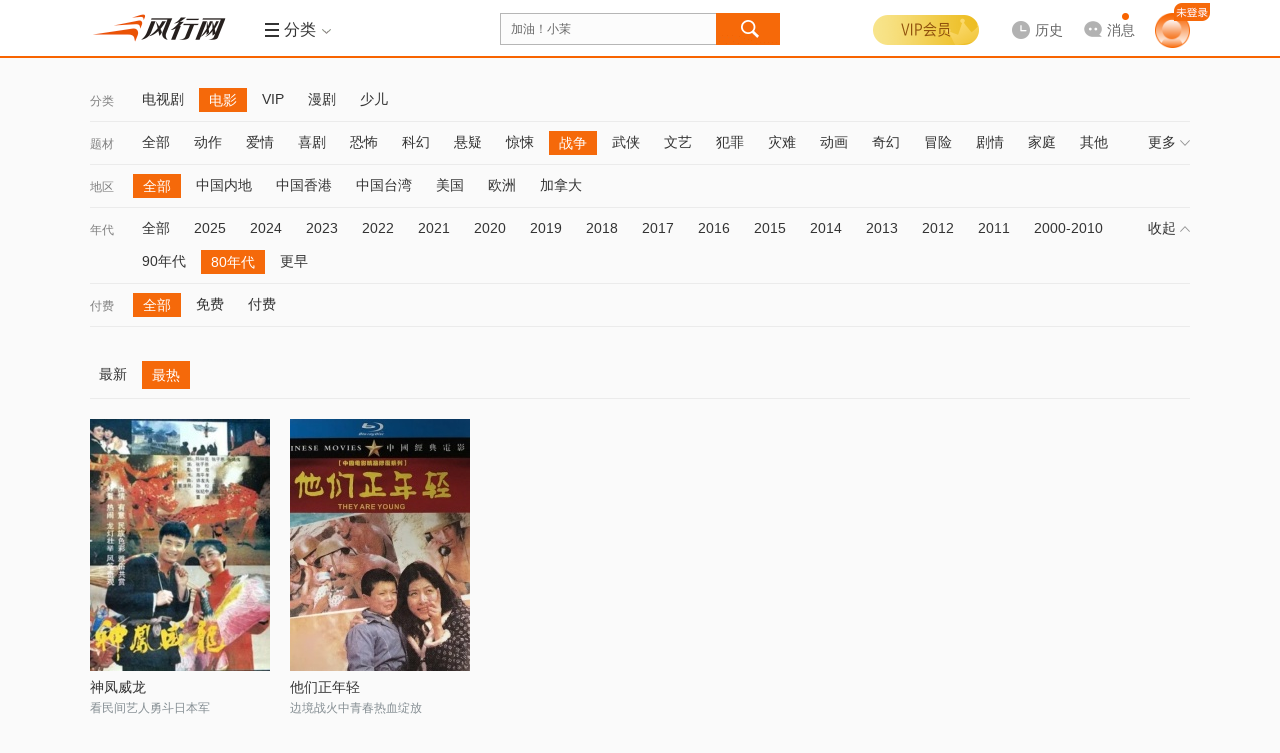

--- FILE ---
content_type: text/html; charset=utf-8
request_url: http://fs.fun.tv/retrieve/a-e58db0e5baa6.c-e794b5e5bdb1.t-e68898e4ba89.v-e585a8e983a8.y-3830e5b9b4e4bba3/
body_size: 12526
content:
<!DOCTYPE html>
<!--[if lt IE 7 ]><html class="ie6 page_retrieve_" lang="zh-cn"><![endif]-->
<!--[if IE 7 ]><html class="ie7 page_retrieve_" lang="zh-cn"><![endif]-->
<!--[if IE 8 ]><html class="ie8 page_retrieve_" lang="zh-cn"><![endif]-->
<!--[if IE 9 ]><html class="ie9 page_retrieve_" lang="zh-cn"><![endif]-->
<!--[if (gt IE 9)|!(IE) ]><html page_retrieve_ lang="zh-cn"><![endif]-->
<html class="page_retrieve_ fs" data-fs="1">
<head>
<meta http-equiv="Content-Type" content="text/html; charset=utf-8" />
<meta name="Description" content="新一代视频风行网,提供免费电影、电视剧、综艺、动漫、体育等视频内容的在线观看和下载.累积7亿用户的全平台,为传媒机构和品牌客户开设了官方视频服务账号,通过大数据分析与个性推荐订阅技术,实现海量独家内容与用户个性需求即时匹配." /><meta itemprop="description" content="新一代视频风行网,提供免费电影、电视剧、综艺、动漫、体育等视频内容的在线观看和下载.累积7亿用户的全平台,为传媒机构和品牌客户开设了官方视频服务账号,通过大数据分析与个性推荐订阅技术,实现海量独家内容与用户个性需求即时匹配."/>
<meta itemprop="name" content="风行-新一代平台"/><meta name="keywords" content="免费电影,电影下载,在线视频,在线电影" />
<meta http-equiv="P3P" content='CP="CAO PSA OUR"' />
<meta name="viewport" content="initial-scale=0.85333, width=device-width, minimum-scale=0.25, maximum-scale=1.0, user-scalable=yes"/><meta name="renderer" content="webkit">
<meta property="qc:admins" content="21563471256656301766375" />
<meta name="360_union_verify" content="a97838ec6848929c7394d3fd49afcbdd" /><meta name="360-site-verification" content="572ce92c83c2666e6ce2ddec94860763" /><meta name='360_ssp_verify' content='5984b0fd08752aa35fbd934b89551dcf' />
<meta itemprop="image" content="http://static.funshion.com/open/static/img/logo.gif" /><meta name="baidu_union_verify" content="d8ba98322feedf0655b04421bdf6bca6"/>
<title>风行-新一代平台</title>
<!--<link rel="dns-prefetch" href="//http://static.funshion.com"/>
<link rel="dns-prefetch" href="//http://static.fspcdn.com"/>
<link rel="dns-prefetch" href="//http://img.fspcdn.com"/>
<link rel="dns-prefetch" href="//api.fun.tv"/>
<link rel="dns-prefetch" href="//q.fun.tv"/>-->
<link rel="dns-prefetch" href="//static.funshion.com"/>
<link rel="dns-prefetch" href="//img.funshion.com"/>
<link rel="dns-prefetch" href="//api1.fun.tv"/>
<link rel="dns-prefetch" href="//q1.fun.tv"/>
<link rel="search" type="application/opensearchdescription+xml" href="http://www.fun.tv/opensearch.xml" title="风行网影视搜索"/>
<script type="text/javascript">
var _hmt = _hmt || []; //百度统计
window.F = window.F ||{};
window.F.config = window.F.config || {};
window.F.isfs = "";
F.config.cl_tipinfo = {};
F.config.cl_tipinfo.name = '';
F.config.cl_tipinfo.url = '';
F.config.switchControl = {};
F.config.switchControl.login = parseInt('1');
F.config.switchControl.register = parseInt('1');
F.config.banner = {};
F.config.banner.height = parseInt('0')||0;

F.config.cl_tipinfo.vplay_name = '';
F.config.cl_tipinfo.vplay_url = '';
F.config.ctrlname = 'retrieve_';
if( F.config.ctrlname != "index_"){
	F.config.banner.height = 0;
}
F.config.server_time = parseInt('1769944568');F.config.flash_url = 'http://static.funshion.com/market/p2p/openplatform/master/2020-7-2/FunVodPlayer_1508.swf';</script>
<!--[if lt IE 7 ]>
<style type="text/css">
    *html,*html body{background-image:url(about:blank);background-attachment:fixed;}
</style>
<![endif]-->
<script type="text/javascript">window.F = window.F ||{};F.jsDepend = {"domain":"http:\/\/static.funshion.com\/open\/fis\/js\/v12\/","prefix":"common\/widget\/","depend":{"widget\/client\/client.js":"client\/client_60208231a3.js","widget\/client\/recommend.js":"client\/recommend_25aaafaae5.js","widget\/deliver\/clientTip.js":"deliver\/clientTip_65d7d47f3e.js","widget\/deliver\/deliver.js":"deliver\/deliver_3f69d402bc.js","widget\/deliver\/fullScreenHandler.js":"deliver\/fullScreenHandler_bf5fefcfd6.js","widget\/deliver\/plHandler.js":"deliver\/plHandler_20ef795dc7.js","widget\/deliver\/popWindowTop.js":"deliver\/popWindowTop_31bceed314.js","widget\/deliver\/tabView.js":"deliver\/tabView_ed1b25b6c9.js","widget\/html5video\/html5VideoNew.js":"html5video\/html5VideoNew_128b734f09.js","widget\/html5video\/liveVideo.js":"html5video\/liveVideo_bd4af65452.js","widget\/login\/thirdContinue.js":"login\/thirdContinue_fef80b302c.js","widget\/torrent2\/Torr.js":"torrent2\/Torr_8b1573f7dd.js","widget\/torrent2\/TorrPlugins.js":"torrent2\/TorrPlugins_ff15185a58.js","widget\/torrent2\/TorrRender.js":"torrent2\/TorrRender_edc55abd30.js","widget\/torrent2\/TorrTemplate.js":"torrent2\/TorrTemplate_b778fb3889.js"}}</script>
<link rel="stylesheet" type="text/css" href="http://static.funshion.com/open/fis/css/v12/pkg/base_v12_b2b96d2829.css"/>
<link rel="stylesheet" type="text/css" href="http://static.funshion.com/open/fis/css/v12/common/widget/torrent2/Torr_53e955812b.css"/>
<link rel="stylesheet" type="text/css" href="http://static.funshion.com/open/fis/css/v12/retrieve/retrieve_653a12d1cf.css"/>
<link rel="stylesheet" type="text/css" href="http://static.funshion.com/open/fis/css/v12/css/common-fs_2a295689ed.css"/><style type="text/css">
html{scrollbar-face-color:#F7F7F7;scrollbar-highlight-color:#F7F7F7;scrollbar-3dlight-color:#9F9F9F;scrollbar-darkshadow-color:#9F9F9F;scrollbar-shadow-color:#F7F7F7;scrollbar-arrow-color:#9F9F9F;scrollbar-track-color:#D9D7D8;}
</style><script type="text/javascript">!function(){var e,n="",o=0,r=0,i={get:function(e){var n=document.cookie;if(!n.length)return"";for(var o=n.split("; "),r=o.length-1;r>=0;r--){var i=o[r].split("=");if(i.length>1&&i[0]==e&&i[1])return unescape(i[1])}return""}};try{n=document.referrer.length>0?document.referrer:window.opener&&opener.location&&opener.location.href?opener.location.href:""}catch(a){}var c=window.location.href,d="";/fs\.fun\.tv/.exec(location.host)?d="fs_web":/www\.fun\.tv/.exec(location.host)?d="pc_web":/m\d*\.fun\.tv/.exec(location.host)&&(d="mweb");var u={fck:i.get("fck"),rprotocol:"4",url:c,referurl:n,readytime:0,client:d},f=function(){var e={dns:"0",conn:"0",req:"0",rep:"0",ttfb:"0",timing:"0"};if(window.performance&&window.performance.timing){var n=window.performance.timing;e.timing="1",e.dns=n.domainLookupEnd-n.domainLookupStart,e.conn=n.connectEnd-n.connectStart,e.req=n.responseStart-n.requestStart,e.rep=n.responseEnd-n.responseStart,e.ttfb=n.responseStart-n.requestStart}return e},m=function(){var e="_imode_superid",n=i.get(e),o=!1;return n&&(val=parseInt("0x"+n)||0,val&&val%7==0&&(o=!0)),o}(),l=function(e){var n=[];for(var o in e)n.push(o+"="+encodeURIComponent(e[o]));return n.join("&")},s=function(e){m||((new Image).src=e)},w={logInit:function(n){clearTimeout(e);var o=location.protocol+"//stat.funshion.com/website/fe_init?",i={};for(var a in u)i[a]=u[a];for(var a in n)i[a]=n[a];r>0&&(i.readytime=r),o+=l(i),o+="&"+l(f()),o+="&domnum="+document.getElementsByTagName("*").length,window.F&&window.F.config&&window.F.config.isWangjs||s(o)},logError:function(n){clearTimeout(e);var o=location.protocol+"//stat.funshion.com/website/fe_error?",i=n||{};for(var a in u)i[a]=u[a];i.readytime=r,o+=l(i),o+="&"+l(f()),o+="&domnum="+document.getElementsByTagName("*").length,window.F&&window.F.config&&window.F.config.isWangjs||s(o)}};window.qa=w,w.test=function(e,n,o){o=o||1e4,console.time(e);for(var r=0;o>r;r++)n();console.timeEnd(e)};var v=function(){r=(new Date).valueOf()-o,clearTimeout(e),window.F&&window.T||(e=setTimeout(window.qa.logError,5e3))};!function(){function e(){e.isReady||(e.isReady=!0,v())}function n(){try{document.documentElement.doScroll("left")}catch(o){return void setTimeout(n,1)}e()}function r(){if(!a)if(a=!0,document.addEventListener)document.addEventListener("DOMContentLoaded",i,!1),window.addEventListener("load",e,!1);else if(document.attachEvent){document.attachEvent("onreadystatechange",i),window.attachEvent("onload",e);var o=!1;try{o=null==window.frameElement}catch(r){}document.documentElement.doScroll&&o&&n()}}var i,a=!1;document.addEventListener?i=function(){document.removeEventListener("DOMContentLoaded",i,!1),e()}:document.attachEvent&&(i=function(){"complete"===document.readyState&&(document.detachEvent("onreadystatechange",i),e())}),o=(new Date).valueOf(),r()}()}();</script>
<script type="text/javascript" charset="utf-8" src="http://static.funshion.com/open/fis/js/v12/??langFix_17207a512e.js,sha1_90f959a43e.js,core_cdfdc66737.js,v8_e7534489ec.js,tpl_7715919b5f.js"></script>
<!-- <script type="text/javascript" src="/common/client/client.js"></script>
<script type="text/javascript" src="/common/card/tipCard.js"></script> --><script data-ad-client="ca-pub-8505559504105607" async src="https://pagead2.googlesyndication.com/pagead/js/adsbygoogle.js"></script>
</head>
<body>

<div class="ad-slider" data-deliver="fs_slider"></div><div class="ad-festival-bg"></div>
<script type="text/javascript">!function(){if(window.T&&window.T.swf.version){var a=F.config.protocol+"//static.funshion.com/open/static/localStorage.swf?20141218",e=['<div style="position:absolute;left:0;top:0;width:2px;height:2px;overflow:hidden">','<object width="2" height="2" codebase="http://download.macromedia.com/pub/shockwave/cabs/flash/swflash.cab" id="localStorage" classid="clsid:D27CDB6E-AE6D-11cf-96B8-444553540000">','<param value="'+a+'" name="movie" />','<param value="transparent" name="wmode"/>','<param value="always" name="allowScriptAccess"/>','<embed width="2" height="2" wmode="transparent" pluginspage="http://www.macromedia.com/go/getflashplayer" name="localStorage" type="application/x-shockwave-flash" allowscriptaccess="always" loop="false" play="true" quality="high" src="'+a+'"></embed>',"</object>","</div>"].join("");T.ready(function(){try{T.g("localstoreSWF").innerHTML=e}catch(a){}})}}();</script><div class="head-mod z-app-head fix " id="nav-container"  style="height:58px" >
    <div class="hd-content z-app-head fixed fix" id="nav-container-main" style="">
        <div class="mod-wrap hd-wrap">
            <div class="hd-left fix">
                <div class="hd-logo">
                    <h1 class="logo"><a href="http://fs.fun.tv/" title="风行" hidefocus><img style="overflow: hidden;" src="http://static.funshion.com/open/static/img/logo.gif" /></a></h1>
                                                            <div class="hd-ad">
                        <div class="ad-wrap" data-deliver="ws_retrieve__logo"></div>
                    </div>
                                        <div class="hd-line">&nbsp;</div>
                    <div class="hd-menu hd-nav hd-vmenu" id="verticalMenuLayout" data-hover-wrap="show-panel">
                        <a href="javascript:;" class="tit-inner head-btn fix" data-hover-ele="1">
                            <b class="lump "></b>
                            <b class="tit">导航</b>
                            <em class="icon"></em>
                        </a>
                    </div>
                                                            <div class="hd-menu hd-ret" id="subMenuLayout" data-hover-wrap="show-panel">
                        <a href="javascript:;" class="tit-inner head-btn fix  tool-comboxlike"  data-target=".hd-menu-wrap"  data-mouse="mouseover" data-hover-ele="1">
                                                        <b class="lump hd-nav-ico"></b>
                            <b class="hd-menu-ico"></b>
                            <b class="tit">分类</b>
                            <em class="icon"></em>
                        </a>
                        <div class="hd-menu-wrap">
                            <i class="menu-arrow"></i>
                            <div class="hd-menu-inner">
                                <ul>
                                    <li class="hd-main-sort">
                                        <span class="type"><a class="current" href="http://fs.fun.tv/movie/">电<b class="interval"></b>影</a></span><span class="line"></span><a href="http://fs.fun.tv/retrieve/a-e585a8e983a8.c-e794b5e5bdb1/" >热映</a><a href="http://fs.fun.tv/retrieve/c-e794b5e5bdb1.t-e58aa8e4bd9c/" >动作</a><a href="http://fs.fun.tv/retrieve/a-e58685e59cb0.c-e794b5e5bdb1.t-e585a8e983a8/" >华语</a><a href="http://fs.fun.tv/retrieve/a-e7be8ee59bbd.c-e794b5e5bdb1.t-e585a8e983a8/" >美国</a><a href="http://fs.fun.tv/retrieve/a-e585a8e983a8.c-e794b5e5bdb1.o-mo.t-e585a8e983a8/" >更多</a>
                                    </li>
                                    <li class="hd-main-sort right"><span class="type"><a class="current" href="http://fs.fun.tv/tv/">电视剧</a></span><span class="line"></span><a href="http://fs.fun.tv/retrieve/c-e794b5e8a786e589a7.o-mo/" >新剧</a><a href="http://fs.fun.tv/retrieve/a-e58685e59cb0.c-e794b5e8a786e589a7.o-pl/" >内地</a><a href="http://fs.fun.tv/retrieve/a-e585a8e983a8.c-e794b5e8a786e589a7.t-e788b1e68385/" >爱情</a><a href="http://fs.fun.tv/retrieve/a-e585a8e983a8.c-e794b5e8a786e589a7.o-pl.t-e68898e4ba89/" >战争</a><a href="http://fs.fun.tv/retrieve/a-e585a8e983a8.c-e794b5e8a786e589a7.t-e585a8e983a8/" >更多</a></li>
                                    <li class="hd-main-sort"><span class="type"><a class="current" href="http://fs.fun.tv/children/">少<b class="interval"></b>儿</a></span><span class="line"></span><a href="http://fs.fun.tv/retrieve/c-e5b091e584bf.t-e783ade692ad/" >热播</a><a href="http://fs.fun.tv/retrieve/c-e5b091e584bf.g-e585a8e983a8.t-e584bfe6ad8c/" >儿歌</a><a href="http://fs.fun.tv/retrieve/c-e5b091e584bf.g-e585a8e983a8.t-e697a9e69599/" >早教</a><a href="http://fs.fun.tv/retrieve/c-e5b091e584bf.g-e585a8e983a8.t-e6909ee7ac91/" >搞笑</a><a href="http://fs.fun.tv/retrieve/c-e5b091e584bf.o-mo/" >更多</a></li>
                                    <li class="hd-main-sort right"><span class="type"><a class="current gray-color">服<b class="interval"></b>务</a></span><span class="line"></span><a href="http://fs.fun.tv/vip" >VIP</a><a href="http://game.funshion.com/home/" >游戏</a></li>
                                </ul>
                                <ul class="info">
                                    <li class="sort-line">&nbsp;</li>
                                    <li class="sort-content">
                                        <div class="tit">
                                            <span>热<b class="interval"></b>点</span>
                                            <i class="hot"></i>
                                        </div>
                                                                                                                                    <a class="item " href="/vplay/g-1046797/" target="_self">检察风云</a>
                                                                                            <a class="item " href="/vplay/g-1034811/" target="_self">灿烂的季节</a>
                                                                                            <a class="item " href="/vplay/g-1099975/" target="_self">酱园弄·悬案</a>
                                                                                            <a class="item " href="/vplay/g-1085245/" target="_self">哪吒之魔童闹海</a>
                                                                                            <a class="item " href="/vplay/g-1031611/" target="_self">沸腾人生</a>
                                                                                                                        </li>
                                </ul>
                            </div>
                        </div>
                    </div>
                                    </div>
            </div>
            <div class="hd-center fix">
                <div class="hd-so">
                    <div class="jd-search-back-ad">
                        <div data-deliver="ws_search_back"></div>
                    </div>
                    <div class="so-unit" id="soUnit">
                        <form onsubmit="" name="msearch" id="msearch" action="http://fs.fun.tv/search/?word="
                              method="get">
                        <div class="so-inner">
                            <input block="soframe_1_0" type="text" class="so-text" id="so" name="word" soword="" value="加油！小茉" autocomplete="off" maxlength="30" lang="zh-cn" />
                        </div>
                        <input type="submit" id="submit-btn" class="submit-btn" value="" block="soframe_2_" />
                        <div class="so-window-wrap z-act-pop" id="soWindWrap">
                                                        <div class="so-hot" id="soHotWord" data-deliver="ws_search_couplet">
                                <div class="so-history">
                                    <div class="so-inner-title">
                                        <a class="opt remove" block="sodelall_0"><i></i>清空</a>
                                        <div class="wrap">
                                            <i></i>最近搜过
                                        </div>
                                    </div>
                                    <ul class="so-history-wrap" id="so-history-wrap">                                       
                                    </ul>
                                </div>
                                <div class="so-hotkey">
                                    <div class="so-inner-title">
                                        <div class="wrap">
                                            <i></i>大家都在搜
                                        </div>
                                    </div>
                                    <div class="so-hotkey-wrap fix">
                                                                                <a class="hot-list " block="sohotword_1_加油！小茉"  href="http://fs.fun.tv/search/?word=加油！小茉" >加油！小茉</a>
                                                                                <a class="hot-list hot-list-even" block="sohotword_2_风林火山"  href="http://fs.fun.tv/search/?word=风林火山" >风林火山</a>
                                                                                <a class="hot-list " block="sohotword_3_浪浪人生"  href="http://fs.fun.tv/search/?word=浪浪人生" >浪浪人生</a>
                                                                                <a class="hot-list hot-list-even" block="sohotword_4_奇幻西游：新世界"  href="http://fs.fun.tv/search/?word=奇幻西游：新世界" >奇幻西游：新世界</a>
                                                                                <a class="hot-list " block="sohotword_5_刺杀小说家2"  href="http://fs.fun.tv/search/?word=刺杀小说家2" >刺杀小说家2</a>
                                                                                <a class="hot-list hot-list-even" block="sohotword_6_隐锋"  href="http://fs.fun.tv/search/?word=隐锋" >隐锋</a>
                                                                                <a class="hot-list " block="sohotword_7_南京照相馆"  href="http://fs.fun.tv/search/?word=南京照相馆" >南京照相馆</a>
                                                                                <a class="hot-list hot-list-even" block="sohotword_8_春天的爱"  href="http://fs.fun.tv/search/?word=春天的爱" >春天的爱</a>
                                                                                <a class="hot-list " block="sohotword_9_铁血淞沪"  href="http://fs.fun.tv/search/?word=铁血淞沪" >铁血淞沪</a>
                                                                                <a class="hot-list hot-list-even" block="sohotword_10_依依向北风"  href="http://fs.fun.tv/search/?word=依依向北风" >依依向北风</a>
                                                                                <a class="hot-list " block="sohotword_11_单单"  href="http://fs.fun.tv/search/?word=单单" >单单</a>
                                                                                <a class="hot-list hot-list-even" block="sohotword_12_9号传奇"  href="http://fs.fun.tv/search/?word=9号传奇" >9号传奇</a>
                                                                                <a class="hot-list " block="sohotword_13_开山人"  href="http://fs.fun.tv/search/?word=开山人" >开山人</a>
                                                                                <a class="hot-list hot-list-even" block="sohotword_14_阵地"  href="http://fs.fun.tv/search/?word=阵地" >阵地</a>
                                                                                <a class="hot-list " block="sohotword_15_猎狐·行动"  href="http://fs.fun.tv/search/?word=猎狐·行动" >猎狐·行动</a>
                                                                                <a class="hot-list hot-list-even" block="sohotword_16_酱园弄·悬案"  href="http://fs.fun.tv/search/?word=酱园弄·悬案" >酱园弄·悬案</a>
                                                                                <a class="hot-list " block="sohotword_17_哪吒之魔童闹海"  href="http://fs.fun.tv/search/?word=哪吒之魔童闹海" >哪吒之魔童闹海</a>
                                                                                <a class="hot-list hot-list-even" block="sohotword_18_念念星辰"  href="http://fs.fun.tv/search/?word=念念星辰" >念念星辰</a>
                                                                                <a class="hot-list " block="sohotword_19_浴血荣光"  href="http://fs.fun.tv/search/?word=浴血荣光" >浴血荣光</a>
                                                                                <a class="hot-list hot-list-even" block="sohotword_20_热烈"  href="http://fs.fun.tv/search/?word=热烈" >热烈</a>
                                                                            </div>
                                </div>
                                
                            </div>
                                                                                    <div class="so-auto" id="soAutoWord">
                                <div class="so-auto-wrap" id="soAutoWrap">
                                    <div class="auto-complete-item" data-more="1">
                                        <div class="item-s">小星星</div>
                                        <div class="item-c">
                                            <a class="pic">
                                                <img src="http://img.funshion.com/pictures/poseidon01/114/638/114638_m_still.jpg?70_98" />
                                                <i class="vip"></i>
                                            </a>
                                            <div class="info">
                                                <a class="tit" href="#">视频标题 </a>
                                                <div class="ext">
                                                    <div class="ls ls-update">更新至xx</div>
                                                    <div class="ls">
                                                        <span>类型：</span><a>谁谁谁</a><i>/</i><a>谁谁谁</a><i>/</i><a>谁谁谁</a>
                                                    </div>
                                                </div>
                                                <a href="" class="play"></a>
                                            </div>
                                        </div>
                                        <div class="mtype">
                                            <i></i>动漫
                                        </div>
                                    </div>
                                    <div class="auto-complete-item" data-more="1">
                                        <div class="item-s">小星星</div>
                                        <div class="item-c">
                                            <a class="pic">
                                                <img src="http://img.funshion.com/pictures/poseidon01/114/638/114638_m_still.jpg?70_98" />
                                                <i class="vip"></i>
                                            </a>
                                            <div class="info">
                                                <a class="tit" href="#">视频标题 </a>
                                                <div class="ext">
                                                    <div class="ls ls-update">更新至xx</div>
                                                    <div class="ls">
                                                        <span>类型：</span><a>谁谁谁</a><i>/</i><a>谁谁谁</a><i>/</i><a>谁谁谁</a>
                                                    </div>
                                                </div>
                                                <a href="" class="play"></a>
                                            </div>
                                        </div>
                                        <div class="mtype">
                                            <i></i>动漫
                                        </div>
                                    </div>
                                    <div class="auto-complete-item">
                                        <div class="item-s">小星星</div>
                                    </div>
                                </div>
                            </div>
                        </div>
                        </form>
                    </div>
                </div>
            </div>
            <div class="hd-right hd-menu-common fix">
                <div class="hd-user hd-vip">
                    <div class="login-wrap">
                        <div class="logined" data-hover-wrap="show-panel">

                                                                                    <a href="javascript:void(0);"  class="vipbg"></a>
                            <div class="logined-submenu">
                                <i class="logined-arrow"></i>
                                <div class="submenu-wrap">
                                    <div class="submenu-login-info fix">
                                        <div class="user-name">
                                            <h3 class="js-userInfo hidden">
                                                <span></span>
                                                                                            </h3>
                                            <a id="login_btn" class="login_btn" href="http://fs.fun.tv/account/login" onclick="F.user.isLogin(true,true);return false;"></a>
                                        </div>
                                        <div class="vip-limit"></div>
                                        <a href="http://fs.fun.tv/vip/pay/v?pay_ref=login_vip" class="gotovip">
                                            <span></span>
                                        </a>
                                    </div>
                                </div>
                            </div>
                        </div>
                    </div>
                </div>
                                <div class="hd-history hd-history-fs" id="historyLayout" data-hover-wrap="show-panel">                    
                    <a href="http://fs.fun.tv/home/playstatus" class="history head-btn arrow-btn" data-hover-ele="1">
                        <b>
                            <i class="i-history"></i>
                            <span class="lbl">历史</span>
                        </b>
                    </a>                    
                    <div class="history-info">
                        <i class="history-arrow"></i>
                        <div class="history-inner">
                            <p class="no-result" id="noHistory">您暂时没有观看历史</p>
                            <div class="yes-result hidden" id="beHistory">
                                <div class="result-tit" id="resultTit">
                                    <a href="javascript:;" class="select-btn" id="selectBtn">不显示短视频</a>
                                    <a href="javascript:;" class="delete-btn" id="deleteBtn">清空</a>
                                <span class="dele-info hidden" id="deleInfo">
                                    <b>是否清空所有观看历史？</b>
                                    <em class="clear-btn" id="confirmBtn">确定</em><em class="esc-btn" id="cancelBtn">取消</em>
                                </span>
                                </div>
                                <div class="result-con" id="historyContent"></div>
                                <div class="result-more">
                                    <a href="http://fs.fun.tv/home/playstatus" id="historyMore">查看全部</a>
                                </div>
                            </div>
                        </div>
                    </div>
                </div>
                                <div class="hd-message" id="hd-message">
                    <a href="/home/message" data-target=".hd-message-wrap"  data-mouse="mouseover" class="arrow-btn tool-comboxlike js-message-hover">
                        <b>
                            <i class="i-msg"></i>
                            <span class="lbl">消息</span>
                        </b>
                        <em style="display: none;"></em>
                    </a>
                    <div class="hd-message-wrap menu-wrap">
                        <i class="menu-arrow"></i>
                        <div class="hd-menu-inner fix">
                            <div class="message-item js-message-item hidden">
                                <ul>

                                </ul>
                                <div class="message-item-ft fix">
                                    <a class="message-go-read js-read-all" href="javascript:;">全部标记为已读</a>
                                    <span class="js-read-all-no hidden">全部标记为已读</span>
                                    <a class="message-go-all" href="/home/message" >查看全部消息>></a>
                                </div>
                            </div>
                            <div class="no-message js-no-message hidden">
                                <h3>您暂未收到新消息哦~</h3>
                                <div class="no-message-ft">
                                    <a href="/home/message" >查看全部消息</a>
                                </div>
                            </div>
                        </div>
                    </div>
                    <div class="hd-message-popup" id="hd-message-popup"></div>
                </div>
                                <!--<div class="hd-game">
                    <a href="http://game.funshion.com/door.php?source=default_new" class="game" target="_blank">
                    <i></i>-->
                                                                                <!-- <b></b>
                    </a>
                </div> -->
                                <!-- <div class="hd-btn">
                    <a href="http://shop.fun.tv/" class="wrap" target="_blank">
                    <i></i>
                    <b>商城<i class="new"></i></b>
                    </a>
                </div> -->
                                <div class="hd-user head-user">
                    <div class="login-wrap">
                        <div class="login-btn-wrap" id="loginLayout">
                            <div class="btns">
                                                                <a id="login-btn" href="http://fs.fun.tv/account/login" onclick="F.user.isLogin(true,true);return false;">
                                    <img src="http://static.funshion.com/open/fis/img/v12/common/head/img/new/home-nav-avatar_26ed9d243c.png" alt="">
                                    <span></span>
                                </a>
                                                            </div>
                        </div>
                        <div class="logined hidden" id="userMsgLayout" >
                            <a href="http://fs.fun.tv/home/" target="_balnk" title="" class="us-headpic head-btn arrow-btn">
                                <img alt="" title="" width="30" height="30" />
                                <span class="vip-sign com-pic-vip"></span>
                            </a>
                            <div class="logined-submenu pop-user">
                                <i class="logined-arrow"></i>
                                <div class="submenu-wrap">
                                    <div class="submenu-login-info fix">
                                        <div class="viplogined-wrap">
                                            <h3>
                                                <span class="nick-name" title=""></span>
                                                <a href="/account/logout">[退出]</a>
                                            </h3>
                                        </div>
                                    </div>
                                </div>
                            </div>
                        </div>
                    </div>
                </div>
            </div>
        </div>
        <div class="page-progress" id="page-progress"></div>
    </div>
    </div>
<script type="text/javascript">
    (function() {
        if(F.config.isWangjs) return;
        if(F.config.isIRSample) return;
        var hm = document.createElement("script");
        hm.src = "//hm.baidu.com/hm.js?" + ((window.F && F.config.isFsDomain) ? '9ca54baeffd60af938b688adf051d117' : '87b5d6fa7fd32834c5bc556153a89ca5');
        var s = document.getElementsByTagName("script")[0];
        s.parentNode.insertBefore(hm, s);
    })();
    try {if(window.external && window.external.WebFinish) window.external.WebFinish();}catch(e){}
</script>
<script type="text/html" id="tplHistory">
    <%each data as val idx%>
    <div class="res-wrap">
        <span class="res-tit"><%val.title%></span>
        <%each val.list as v i %>
        <div class="res-list <%v.clienttype%>" data-type="<%v.video_type%>" data-videoid="<%v.videoid%>" data-galleryid="<%v.galleryid%>">
            <span class="name"><a href="http://fs.fun.tv<%v.go_on_url%>" title="<%v.title%>"><%v.title%></a></span>
            <span class="seegoon">
            <%if v.is_www==1 %>
                <a href="http://fs.fun.tv<%v.go_on_url%>" class="goon"<%val.target%>>续播</a>
                <%if v.next_url!=''%>
                <a href="http://fs.fun.tv<%v.next_url%>" class="next-tv"<%val.target%>><i>|</i>下一集</a>
                <%/if%>
            <%/if%>
            <a href="javascript:;" class="colse"></a>
            </span>
            <span class="percent"><em class="<%if v.cl == 'web'||v.cl == 'pc'%>pc<%else%>mobile<%/if%>"></em><%if v.percent < 1%>观看不足1%<%else if v.percent == 100%>已看完<%else%>已看<%v.percent%>%<%/if%></span>
        </div>
        <%/each%>
    </div>
    <%/each%>
</script><div class="page-wrap page-progress">
</div>
<div class="mod-list page-wrap">
	<div class="mod-wrap  mod-pd-btm mod-wrap-retrieve">
		<div class="ls-nav" id="ls-nav"><div class="ls-nav-bar fix" >
				<label class="bar-name">分类</label>
				<ul class="clearfix"><li class="bar-item"><a href="/retrieve/c-e794b5e8a786e589a7/">电视剧</a></li><li class="bar-item bar-current"><a href="/retrieve/c-e794b5e5bdb1/">电影</a></li><li class="bar-item"><a href="/retrieve/c-564950/">VIP</a></li><li class="bar-item"><a href="/retrieve/c-e6bcabe589a7/">漫剧</a></li><li class="bar-item"><a href="/retrieve/c-e5b091e584bf/">少儿</a></li></ul>
				<a class="bar-more" data-type="channel" href="javascript:;">更多<i></i></a>
			</div><div class="ls-nav-bar fix" >
				<label class="bar-name">题材</label>
				<ul class="clearfix"><li class="bar-item"><a href="/retrieve/a-e58db0e5baa6.c-e794b5e5bdb1.t-e585a8e983a8.v-e585a8e983a8.y-3830e5b9b4e4bba3/">全部</a></li><li class="bar-item"><a href="/retrieve/a-e58db0e5baa6.c-e794b5e5bdb1.t-e58aa8e4bd9c.v-e585a8e983a8.y-3830e5b9b4e4bba3/">动作</a></li><li class="bar-item"><a href="/retrieve/a-e58db0e5baa6.c-e794b5e5bdb1.t-e788b1e68385.v-e585a8e983a8.y-3830e5b9b4e4bba3/">爱情</a></li><li class="bar-item"><a href="/retrieve/a-e58db0e5baa6.c-e794b5e5bdb1.t-e5969ce589a7.v-e585a8e983a8.y-3830e5b9b4e4bba3/">喜剧</a></li><li class="bar-item"><a href="/retrieve/a-e58db0e5baa6.c-e794b5e5bdb1.t-e68190e68096.v-e585a8e983a8.y-3830e5b9b4e4bba3/">恐怖</a></li><li class="bar-item"><a href="/retrieve/a-e58db0e5baa6.c-e794b5e5bdb1.t-e7a791e5b9bb.v-e585a8e983a8.y-3830e5b9b4e4bba3/">科幻</a></li><li class="bar-item"><a href="/retrieve/a-e58db0e5baa6.c-e794b5e5bdb1.t-e682ace79691.v-e585a8e983a8.y-3830e5b9b4e4bba3/">悬疑</a></li><li class="bar-item"><a href="/retrieve/a-e58db0e5baa6.c-e794b5e5bdb1.t-e6838ae6829a.v-e585a8e983a8.y-3830e5b9b4e4bba3/">惊悚</a></li><li class="bar-item bar-current"><a href="/retrieve/a-e58db0e5baa6.c-e794b5e5bdb1.t-e68898e4ba89.v-e585a8e983a8.y-3830e5b9b4e4bba3/">战争</a></li><li class="bar-item"><a href="/retrieve/a-e58db0e5baa6.c-e794b5e5bdb1.t-e6ada6e4bea0.v-e585a8e983a8.y-3830e5b9b4e4bba3/">武侠</a></li><li class="bar-item"><a href="/retrieve/a-e58db0e5baa6.c-e794b5e5bdb1.t-e69687e889ba.v-e585a8e983a8.y-3830e5b9b4e4bba3/">文艺</a></li><li class="bar-item"><a href="/retrieve/a-e58db0e5baa6.c-e794b5e5bdb1.t-e78aafe7bdaa.v-e585a8e983a8.y-3830e5b9b4e4bba3/">犯罪</a></li><li class="bar-item"><a href="/retrieve/a-e58db0e5baa6.c-e794b5e5bdb1.t-e781bee99abe.v-e585a8e983a8.y-3830e5b9b4e4bba3/">灾难</a></li><li class="bar-item"><a href="/retrieve/a-e58db0e5baa6.c-e794b5e5bdb1.t-e58aa8e794bb.v-e585a8e983a8.y-3830e5b9b4e4bba3/">动画</a></li><li class="bar-item"><a href="/retrieve/a-e58db0e5baa6.c-e794b5e5bdb1.t-e5a587e5b9bb.v-e585a8e983a8.y-3830e5b9b4e4bba3/">奇幻</a></li><li class="bar-item"><a href="/retrieve/a-e58db0e5baa6.c-e794b5e5bdb1.t-e58692e999a9.v-e585a8e983a8.y-3830e5b9b4e4bba3/">冒险</a></li><li class="bar-item"><a href="/retrieve/a-e58db0e5baa6.c-e794b5e5bdb1.t-e589a7e68385.v-e585a8e983a8.y-3830e5b9b4e4bba3/">剧情</a></li><li class="bar-item"><a href="/retrieve/a-e58db0e5baa6.c-e794b5e5bdb1.t-e5aeb6e5baad.v-e585a8e983a8.y-3830e5b9b4e4bba3/">家庭</a></li><li class="bar-item"><a href="/retrieve/a-e58db0e5baa6.c-e794b5e5bdb1.t-e585b6e4bb96.v-e585a8e983a8.y-3830e5b9b4e4bba3/">其他</a></li><li class="bar-item"><a href="/retrieve/a-e58db0e5baa6.c-e794b5e5bdb1.t-564950.v-e585a8e983a8.y-3830e5b9b4e4bba3/">VIP</a></li></ul>
				<a class="bar-more" data-type="t" href="javascript:;">更多<i></i></a>
			</div><div class="ls-nav-bar fix" >
				<label class="bar-name">地区</label>
				<ul class="clearfix"><li class="bar-item bar-current"><a href="/retrieve/a-e585a8e983a8.c-e794b5e5bdb1.t-e68898e4ba89.v-e585a8e983a8.y-3830e5b9b4e4bba3/">全部</a></li><li class="bar-item"><a href="/retrieve/a-e4b8ade59bbde58685e59cb0.c-e794b5e5bdb1.t-e68898e4ba89.v-e585a8e983a8.y-3830e5b9b4e4bba3/">中国内地</a></li><li class="bar-item"><a href="/retrieve/a-e4b8ade59bbde9a699e6b8af.c-e794b5e5bdb1.t-e68898e4ba89.v-e585a8e983a8.y-3830e5b9b4e4bba3/">中国香港</a></li><li class="bar-item"><a href="/retrieve/a-e4b8ade59bbde58fb0e6b9be.c-e794b5e5bdb1.t-e68898e4ba89.v-e585a8e983a8.y-3830e5b9b4e4bba3/">中国台湾</a></li><li class="bar-item"><a href="/retrieve/a-e7be8ee59bbd.c-e794b5e5bdb1.t-e68898e4ba89.v-e585a8e983a8.y-3830e5b9b4e4bba3/">美国</a></li><li class="bar-item"><a href="/retrieve/a-e6aca7e6b4b2.c-e794b5e5bdb1.t-e68898e4ba89.v-e585a8e983a8.y-3830e5b9b4e4bba3/">欧洲</a></li><li class="bar-item"><a href="/retrieve/a-e58aa0e68bbfe5a4a7.c-e794b5e5bdb1.t-e68898e4ba89.v-e585a8e983a8.y-3830e5b9b4e4bba3/">加拿大</a></li></ul>
				<a class="bar-more" data-type="a" href="javascript:;">更多<i></i></a>
			</div><div class="ls-nav-bar fix" >
				<label class="bar-name">年代</label>
				<ul class="clearfix"><li class="bar-item"><a href="/retrieve/a-e58db0e5baa6.c-e794b5e5bdb1.t-e68898e4ba89.v-e585a8e983a8.y-e585a8e983a8/">全部</a></li><li class="bar-item"><a href="/retrieve/a-e58db0e5baa6.c-e794b5e5bdb1.t-e68898e4ba89.v-e585a8e983a8.y-32303235/">2025</a></li><li class="bar-item"><a href="/retrieve/a-e58db0e5baa6.c-e794b5e5bdb1.t-e68898e4ba89.v-e585a8e983a8.y-32303234/">2024</a></li><li class="bar-item"><a href="/retrieve/a-e58db0e5baa6.c-e794b5e5bdb1.t-e68898e4ba89.v-e585a8e983a8.y-32303233/">2023</a></li><li class="bar-item"><a href="/retrieve/a-e58db0e5baa6.c-e794b5e5bdb1.t-e68898e4ba89.v-e585a8e983a8.y-32303232/">2022</a></li><li class="bar-item"><a href="/retrieve/a-e58db0e5baa6.c-e794b5e5bdb1.t-e68898e4ba89.v-e585a8e983a8.y-32303231/">2021</a></li><li class="bar-item"><a href="/retrieve/a-e58db0e5baa6.c-e794b5e5bdb1.t-e68898e4ba89.v-e585a8e983a8.y-32303230/">2020</a></li><li class="bar-item"><a href="/retrieve/a-e58db0e5baa6.c-e794b5e5bdb1.t-e68898e4ba89.v-e585a8e983a8.y-32303139/">2019</a></li><li class="bar-item"><a href="/retrieve/a-e58db0e5baa6.c-e794b5e5bdb1.t-e68898e4ba89.v-e585a8e983a8.y-32303138/">2018</a></li><li class="bar-item"><a href="/retrieve/a-e58db0e5baa6.c-e794b5e5bdb1.t-e68898e4ba89.v-e585a8e983a8.y-32303137/">2017</a></li><li class="bar-item"><a href="/retrieve/a-e58db0e5baa6.c-e794b5e5bdb1.t-e68898e4ba89.v-e585a8e983a8.y-32303136/">2016</a></li><li class="bar-item"><a href="/retrieve/a-e58db0e5baa6.c-e794b5e5bdb1.t-e68898e4ba89.v-e585a8e983a8.y-32303135/">2015</a></li><li class="bar-item"><a href="/retrieve/a-e58db0e5baa6.c-e794b5e5bdb1.t-e68898e4ba89.v-e585a8e983a8.y-32303134/">2014</a></li><li class="bar-item"><a href="/retrieve/a-e58db0e5baa6.c-e794b5e5bdb1.t-e68898e4ba89.v-e585a8e983a8.y-32303133/">2013</a></li><li class="bar-item"><a href="/retrieve/a-e58db0e5baa6.c-e794b5e5bdb1.t-e68898e4ba89.v-e585a8e983a8.y-32303132/">2012</a></li><li class="bar-item"><a href="/retrieve/a-e58db0e5baa6.c-e794b5e5bdb1.t-e68898e4ba89.v-e585a8e983a8.y-32303131/">2011</a></li><li class="bar-item"><a href="/retrieve/a-e58db0e5baa6.c-e794b5e5bdb1.t-e68898e4ba89.v-e585a8e983a8.y-323030302d32303130/">2000-2010</a></li><li class="bar-item"><a href="/retrieve/a-e58db0e5baa6.c-e794b5e5bdb1.t-e68898e4ba89.v-e585a8e983a8.y-3930e5b9b4e4bba3/">90年代</a></li><li class="bar-item bar-current"><a href="/retrieve/a-e58db0e5baa6.c-e794b5e5bdb1.t-e68898e4ba89.v-e585a8e983a8.y-3830e5b9b4e4bba3/">80年代</a></li><li class="bar-item"><a href="/retrieve/a-e58db0e5baa6.c-e794b5e5bdb1.t-e68898e4ba89.v-e585a8e983a8.y-e69bb4e697a9/">更早</a></li></ul>
				<a class="bar-more" data-type="y" href="javascript:;">更多<i></i></a>
			</div><div class="ls-nav-bar fix" data-nav-ctl="1">
				<label class="bar-name">付费</label>
				<ul class="clearfix"><li class="bar-item bar-current"><a href="/retrieve/a-e58db0e5baa6.c-e794b5e5bdb1.t-e68898e4ba89.v-e585a8e983a8.y-3830e5b9b4e4bba3/">全部</a></li><li class="bar-item"><a href="/retrieve/a-e58db0e5baa6.c-e794b5e5bdb1.t-e68898e4ba89.v-e5858de8b4b9.y-3830e5b9b4e4bba3/">免费</a></li><li class="bar-item"><a href="/retrieve/a-e58db0e5baa6.c-e794b5e5bdb1.t-e68898e4ba89.v-e4bb98e8b4b9.y-3830e5b9b4e4bba3/">付费</a></li></ul>
				<a class="bar-more" data-type="v" href="javascript:;">更多<i></i></a>
			</div></div>

		<div class="ls-sort" id="ls-sort">
			<div class="ls-nav-bar fix">
				<ul class="clearfix"><li class="bar-item"><a href="/retrieve/a-e58db0e5baa6.c-e794b5e5bdb1.o-mo.t-e68898e4ba89.v-e585a8e983a8.y-3830e5b9b4e4bba3/">最新</a></li><li class="bar-item bar-current"><a href="/retrieve/a-e58db0e5baa6.c-e794b5e5bdb1.o-pl.t-e68898e4ba89.v-e585a8e983a8.y-3830e5b9b4e4bba3/">最热</a></li></ul>
			</div>
		</div>
    
    <div class="mod-wraper fix">
    <div class="mod-wrap-l fix">
        <div class="mod-videos">
                        <div class="mod-wrap-in mod-vd-lay-c6 fix">
                            <div class="mod-vd-i first  ">
	<div class="pic">
		<a  data-gtype="movie" href="/subject/27635/" title="神凤威龙"data-id="27635" >
			<img src="//img.funshion.com/img/blank.gif" _lazysrc="http://img2.funshion.com/sdw?oid=5abeaba2414e5d23a57064722dc165bf&w=180&h=252" alt="神凤威龙" class="lazy-alpha-start" />            <span class="mask">
					<i class="play-btn"></i>
				</span>
                </a>
		</div><div class="info">

              
			<h3 class="tit"><a  href="/subject/27635/" data-id="" title="神凤威龙"  >神凤威龙</a>
			</h3><p class="desc">看民间艺人勇斗日本军</p></div></div>

                            <div class="mod-vd-i  ">
	<div class="pic">
		<a  data-gtype="movie" href="/subject/27549/" title="他们正年轻"data-id="27549" >
			<img src="//img.funshion.com/img/blank.gif" _lazysrc="http://img1.funshion.com/sdw?oid=84a93fcc3c88598ecd68236569cab1cd&w=180&h=252" alt="他们正年轻" class="lazy-alpha-start" />            <span class="mask">
					<i class="play-btn"></i>
				</span>
                </a>
		</div><div class="info">

              
			<h3 class="tit"><a  href="/subject/27549/" data-id="" title="他们正年轻"  >他们正年轻</a>
			</h3><p class="desc">边境战火中青春热血绽放</p></div></div>

                        </div>
                </div> 
        <div class="mod-wrap-d">
            <div class="mod-frag"><div class="ad baidu-banner" data-deliver="fs_l_b1"></div></div>
            <div class="mod-frag"><div class="ad" data-deliver="fs_l_b2"></div></div>
        </div>
    </div>
        <div class="mod-wrap-r fix">
			<div class="mod-frag"><div class="ad" data-deliver="fs_l_r1"></div></div>
			<div class="mod-frag"><div class="ad" data-deliver="fs_l_r2"></div></div>
			<div class="mod-frag"><div class="ad" data-deliver="fs_l_mr1"></div></div>
			<div class="mod-frag"><div class="ad" data-deliver="fs_l_r3"></div></div>
			<div class="mod-frag"><div class="ad" data-deliver="fs_l_mr2"></div></div>
			<div class="mod-frag"><div class="ad" data-deliver="fs_l_mr3"></div></div>
        </div>
    </div>

	</div>
        
    </div></div>
</div><div id="localstoreSWF"></div>
<div class="footer fix" id="footer">
	<div class="mod-wrap">
		<div class="foot-wrap">
			<div class="foot-link fix">
				<a target="_blank" href="//home.fun.tv" title="关于风行">风行官网</a>
				<b></b>
				<a target="_blank" href="https://mgc.funshion.com/" title="梦工厂">梦工厂</a>
				<b></b>
				<a target="_blank" href="http://www.fun.tv/aboutus/relation/" title="联系我们">联系我们</a>
				<b></b>
				<a target="_blank" href="https://app.mokahr.com/apply/fun" title="加入风行">加入风行</a>
				<b></b>
				<a target="_blank" href="http://www.fun.tv/aboutus/it/" title="媒体关注">媒体关注</a>
				<b></b>
				<a target="_blank" href="http://www.fun.tv/aboutus/cooperate/" title="合作专区">合作专区</a>
				<b></b>
				<a target="_blank" href="http://www.fun.tv/aboutus/privacy/" title="隐私声明">隐私声明</a>
				<b></b>
				<a target="_blank" href="http://www.fun.tv/aboutus/authority/" title="权利声明">权利声明</a>
				<b></b>
				<a target="_blank" href="http://www.fun.tv/help/" title="使用帮助">使用帮助</a>
        <!--<b></b>
         <a target="_self" href="http://www.fun.tv/channel_live/" title="网络直播Live">网络直播Live</a>  
        <b></b>
        <a target="_blank" href="http://www.fun.tv/pgcgame/" title="展览比赛活动">展览比赛活动</a>-->
      </div>
			<div class="foot-sites fix">
				<div class="site-list"><p class="cxsf"><a target="_blank" href="https://search.szfw.org/cert/l/CX20140725008506008601">诚信示范网站</a></p>
					<p class="wzba"><a target="_blank" href="http://www.hd315.gov.cn/beian/view.asp?bianhao=010202006042800007">经营性网站备案信息</a></p>
					<p class="jbzx"><a target="_blank" href="http://www.12377.cn/">中国互联网举报中心</a></p>
					<p class="fxxf"><a target="_blank" href="http://www.fun.tv/consumption">诚信经营 放心消费</a></p>
					<p><a target="_blank" href="http://www.bjwhzf.gov.cn/accuse.do">北京12318文化市场举报热线</a></p>
					<p>举报邮箱：<a href="mailto:kefu@fun.tv">kefu@fun.tv</a></p>
				</div>
				<div class="site-list">
					<p><a target="_blank" href="https://beian.miit.gov.cn">京ICP备10012819号-4</a></p>
					<p><a target="_blank" href="http://www.fun.tv/certificate">京网文[2024]3197-158号</a></p>
					<p><a target="_blank" href="http://www.fun.tv/medicinecert">药品医疗器械网络信息服务备案</a></p>
					<p class="webba"><a target="_blank" href="http://www.beian.gov.cn/portal/registerSystemInfo?recordcode=11010502047221">京公网安备11010502047221号</a></p>
					<p><a target="_blank" href="http://www.bj.cyberpolice.cn/">网络110报警服务</a></p>
					<p>风行客服联系电话：4000966660</p>
				</div>
				<div class="site-list dom-last">
					
					<p><a target="_blank" href="http://www.fun.tv/licence/">信息网络传播视听节目许可证0108290号</a></p>
					<p><a target="_blank" href="http://www.fun.tv/ratpermit/">广播电视节目许可证京字1475号</a></p>
					<p><a target="_blank" href="http://www.fun.tv/sfsdk/">网信算备110105078915002220011号</a></p><p>
						<a target="_blank" href="http://www.fun.tv/business/license">营业执照<br /><img src="http://static.funshion.com/open/fis/img/v12/common/footer/img/business_license_5bd8e5bc16.png" style="width: 185px;"/></a>
						
					</p></div>
			</div>
			<div class="copyright">
				<p class="cop-lt">Copyright © 2005-2026 Funshion. All Rights Reserved. <a target="_blank" href="http://www.fun.tv/" title="北京风行在线技术有限公司">北京风行在线技术有限公司</a> 版权所有</p>
				<p class="cop-rt">
					<a target="_blank" href="http://www.bestv.com.cn/" class="bst"></a>
					<a target="_blank" href="http://www.smg.cn/" class="smg"></a>
				</p>
			</div>
		</div>
	</div>
</div>
<div class="gototop fixed" id="gototopwrap">
	<div class="ad-game-tip" data-deliver="ws_all_game"></div>
	<a class="question-btn" href="#"></a>
	<div class="help" id="help">
	    <div class="panel">
	        <a href="javascript:;" class="help-qq" id="help-qq"><span>QQ客服</span></a>
	        <a href="javascript:;" class="help-phone"><span>(9:00-18:00)</span></a>
	        <p class="phone-num">4000966660</p>
	                <div class="pointer pointer-normal">&nbsp;</div>
	    </div>
	    <a title="联系客服" href="javascript:;" class="help-btn" hidefocus>&nbsp;</a>
	</div>
	<a class="totop-btn" id="totopBtn" href="javascript:void(window.scroll(0,0));" hidefocus></a>
</div>
<div class="ad-client-tip" data-deliver="ws_all_bottom"></div><script type="text/javascript" charset="utf-8" src="http://static.funshion.com/open/fis/js/v12/pkg/widget_v12_46117071c1.js"></script>
<script type="text/javascript" charset="utf-8" src="http://static.funshion.com/open/fis/js/v12/pkg/tool_v12_95f9fb0671.js"></script>
<script type="text/javascript" charset="utf-8" src="http://static.funshion.com/open/fis/js/v12/retrieve/retrieve_6e4a22f73c.js"></script>
<script type="text/javascript" charset="utf-8">F.http.loadJs("http://static.funshion.com/open/fis/js/v12/common/widget/deliver/deliver_3f69d402bc.js");</script>
<script type="text/javascript" charset="utf-8">F.http.loadJs("http://static.funshion.com/open/fis/js/v12/common/log/thirdlog_a0ffe888c6.js");</script>
<script type="text/javascript">
    T.observer.send('app.ready');
    console.log("app.ready");
  (function() {
    if(!T.query('.right-img .qwrap img')[0]) return;
    F.jsonp( F.config.protocol + "//po.funshion.com/v5/config/ad?code=index_xiankan&cl=web", function(resp){
        if(!resp || resp.retcode != 200){
            document.getElementsByClassName('right-img')[0].style.display="none";
            return;
        }
        var adV5Config = {
            ad_url: resp.picture,
            ad_title: resp.title,
            ad_id: resp.ad_id
        }
        var img_replace = T.query('.right-img .qwrap img')[0];
        var downloadTips = T.query('.right-img .downloadTips')[0];
        img_replace.src = adV5Config.ad_url;
        img_replace.alt = adV5Config.ad_title;
        downloadTips.innerHTML = adV5Config.ad_title;
        img_replace.dataset.id= adV5Config.ad_id;
    });
    if(!T.query('.mid-img .qwrap img')[0]) return;
    F.jsonp( F.config.protocol + "//po.funshion.com/v5/config/ad?code=index_qvod&cl=web", function(resp){
        if(!resp || resp.retcode != 200){
            document.getElementsByClassName('mid-img')[0].style.display="none";
            return;
        }
        var adV5Config = {
            ad_url: resp.picture,
            ad_title: resp.title,
            ad_id: resp.ad_id
        }
        var img_replace = T.query('.mid-img .qwrap img')[0];
        var downloadTips = T.query('.mid-img .downloadTips')[0];
        img_replace.src = adV5Config.ad_url;
        img_replace.alt = adV5Config.ad_title;
        downloadTips.innerHTML = adV5Config.ad_title;
        img_replace.dataset.id= adV5Config.ad_id;
    });
  })();
</script>
<script type="text/javascript">!function(n,e,i,s,o){if(!F.config.isWangjs||0!=parseInt(F.wangjs.env.vt)){var a=(location.host,location.host.indexOf("fs.fun.tv")>-1),c=T.url.getQueryValue("ta"),c=isNaN(parseInt(c))?0:parseInt(c);s={UA:"UA-funshion-00000"+(a?"1":"2"),NO_FLS:1,WITH_REF:1,URL:F.config.protocol+"//static.funshion.com/main/new/js/v8/html/statIwt"+(a?"":"_www")+"-min.js?v="+F.config.jsdate},a&&(o=[c>=10?"3.0.3.36":F.client.version()]),window.irs_ua=a?"UA-fengxing-190023":"UA-fengxing-190003";var r=document.createElement("script");r.type="text/javascript",r.async=!0,r.src=F.config.protocol+"//static.funshion.com/main/new/js/v8/html/iwt1.0.1.js?v="+F.config.jsdate;var f=document.getElementsByTagName("script")[0];f.parentNode.insertBefore(r,f)}}(this,document);</script>
<script type="text/javascript">
	(function() {
		if(F.config.isWangjs) return;
		if(F.config.isIRSample) return;
		/*
		var hm = document.createElement("script");
		hm.src = "//hm.baidu.com/hm.js?" + ((window.F && F.config.isFsDomain) ? '9ca54baeffd60af938b688adf051d117' : '87b5d6fa7fd32834c5bc556153a89ca5');
		var s = document.getElementsByTagName("script")[0]; 
		s.parentNode.insertBefore(hm, s);
		*/
	})();
	try {if(window.external && window.external.WebFinish) window.external.WebFinish();}catch(e){}
</script><script type="text/javascript">
 document.write(unescape("%3Cspan id='cnzz_stat_icon_1280721918'%3E%3C/span%3E%3Cscript src='https://s9.cnzz.com/z_stat.php%3Fid%3D1280721918%26show%3Dpic' type='text/javascript'%3E%3C/script%3E"));
 </script>

<div id="test-page-complete"></div>
<!--[if lt IE 8 ]>
<script type="text/javascript">
	if (location.hash.indexOf('firebug')!=-1) {
	    alert('可能加载firebug-lite时间很长，请耐心等待！');
		F.http.loadJs("http://static.funshion.com/open/static/js/tools/firebug-lite.js#startOpened");
	}
</script>
<![endif]-->
<!--[if IE 9]>
<style>
  .mid-img{
    margin-left: 67px;
  }
</style>
<![endif]-->
<!--[if IE 8]>
<style>
  .mid-img{
    margin-left: 67px;
  }
</style>
<![endif]-->
</body>
</html>

--- FILE ---
content_type: text/html; charset=utf-8
request_url: https://www.google.com/recaptcha/api2/aframe
body_size: 270
content:
<!DOCTYPE HTML><html><head><meta http-equiv="content-type" content="text/html; charset=UTF-8"></head><body><script nonce="Z0HwA56lbftUGyGGXXkHmQ">/** Anti-fraud and anti-abuse applications only. See google.com/recaptcha */ try{var clients={'sodar':'https://pagead2.googlesyndication.com/pagead/sodar?'};window.addEventListener("message",function(a){try{if(a.source===window.parent){var b=JSON.parse(a.data);var c=clients[b['id']];if(c){var d=document.createElement('img');d.src=c+b['params']+'&rc='+(localStorage.getItem("rc::a")?sessionStorage.getItem("rc::b"):"");window.document.body.appendChild(d);sessionStorage.setItem("rc::e",parseInt(sessionStorage.getItem("rc::e")||0)+1);localStorage.setItem("rc::h",'1769944577108');}}}catch(b){}});window.parent.postMessage("_grecaptcha_ready", "*");}catch(b){}</script></body></html>